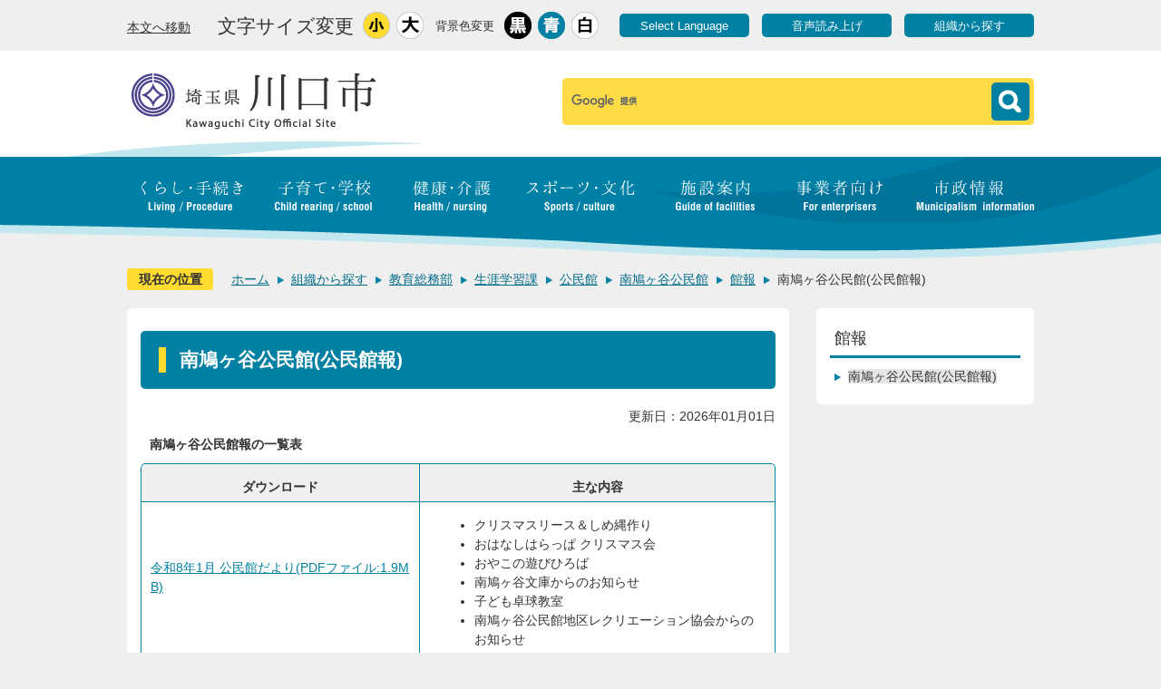

--- FILE ---
content_type: text/html
request_url: https://www.city.kawaguchi.lg.jp/soshiki/04010/020/8/6/kanpou/5870.html
body_size: 55306
content:
<!DOCTYPE HTML>
<html lang="ja">
<head>
  <meta charset="utf-8">
                                                                              

        <meta name="keywords" content="">
<meta name="description" content="">    <meta property="og:title" content="南鳩ヶ谷公民館(公民館報)|川口市ホームページ">
<meta property="og:type" content="article">
<meta property="og:url" content="https://www.city.kawaguchi.lg.jp/soshiki/04010/020/8/6/kanpou/5870.html">
  <meta property="og:image" content="//www.city.kawaguchi.lg.jp/theme/base/img_common/ogp_noimage.png" />
  <meta property="og:description" content="              南鳩ヶ谷公民館報の一覧表									ダウンロード									主な内容												令和8年1月 公民館だより(PDFファイル:1.9MB)										クリスマスリース＆しめ縄作り				おはなしはらっぱ クリスマス会				おやこの遊びひろば				南鳩ヶ谷文庫からのお知らせ				子ども卓球教室				南鳩ヶ谷公民館地区レクリエーション協会からのお知らせ													令和7年12月 公民館だより(PDFファイル:1.6MB)										子ども書初め教室				南鳩ヶ谷公民館地区文化祭				おはなしはらっぱ クリスマス会				子ども卓球教室				おやこの遊びひろば				南鳩ヶ谷文庫からのお知らせ				南鳩ヶ谷公民館地区レクリエーション協会からのお知らせ													令和7年11月号 公民館だより(PDFファイル:1.2MB)										市民大学				『With 防災』～防災を日常の習慣に～ 配信終了について				子ども書初め教室				おはなしはらっぱ				おはなしはらっば クリスマス会				子ども卓球教室				おやこの遊びひろば				南鳩ヶ谷文庫からのお知らせ				南鳩ヶ谷レクリエーションからのお知らせ									            " />    <meta name="viewport" content="width=720, user-scalable=yes" />      <meta name="nsls:timestamp" content="Wed, 31 Dec 2026 15:00:00 GMT">            <title>南鳩ヶ谷公民館(公民館報)／川口市ホームページ</title>    <link rel="canonical" href="https://www.city.kawaguchi.lg.jp/soshiki/04010/020/8/6/kanpou/5870.html">        
                          <link rel="icon" href="//www.city.kawaguchi.lg.jp/favicon.ico">
        <link rel="apple-touch-icon" href="//www.city.kawaguchi.lg.jp/smartphone.png">
                                                  <link href="//www.city.kawaguchi.lg.jp/theme/base/css/sub.css" rel="stylesheet" type="text/css" class="sp-style">              

                                                        <script>(function(w,d,s,l,i){w[l]=w[l]||[];w[l].push({'gtm.start':
new Date().getTime(),event:'gtm.js'});var f=d.getElementsByTagName(s)[0],
j=d.createElement(s),dl=l!='dataLayer'?'&l='+l:'';j.async=true;j.src=
'https://www.googletagmanager.com/gtm.js?id='+i+dl;f.parentNode.insertBefore(j,f);
})(window,document,'script','dataLayer','GTM-M73M7BG');</script>
<script src="//www.city.kawaguchi.lg.jp/theme/base/js/jquery.js"></script>
<script src="//www.city.kawaguchi.lg.jp/theme/base/js/jquery_cookie.js"></script>
<script src="//www.city.kawaguchi.lg.jp/theme/base/js/common_lib.js"></script>
<script src="//www.city.kawaguchi.lg.jp/theme/base/js/jquery.easing.1.3.js"></script>
<script src="//www.city.kawaguchi.lg.jp/theme/base/js/jquery.bxslider.js"></script>
<script src="//www.city.kawaguchi.lg.jp/theme/base/js/jquery_dropmenu.js"></script>
<script src="//www.city.kawaguchi.lg.jp/theme/base/js/mutual_switching/mutual_switching.js"></script>
<script src="//www.city.kawaguchi.lg.jp/theme/base/js/common.js"></script>
<script src='//www.google.com/jsapi' type='text/javascript'></script>
<script src="//f1-as.readspeaker.com/script/6707/ReadSpeaker.js?pids=embhl" type="text/javascript"></script>
<script type="text/javascript">
  $(window).on('load', function(){
    if(document.URL.match('j-server.com')){
      window.rsConf = { general: { usePost: true } };
    }
  });
</script>
                  <script src="//www.city.kawaguchi.lg.jp/theme/base/js/sub.js"></script>
          

      
  <!--[if lt IE 9]>
  <script src="//www.city.kawaguchi.lg.jp/theme/base/js/html5shiv-printshiv.min.js"></script>
  <script src="//www.city.kawaguchi.lg.jp/theme/base/js/css3-mediaqueries.js"></script>
  <![endif]-->

  <script>
    var cms_api_token="eyJ0eXAiOiJKV1QiLCJhbGciOiJIUzI1NiJ9.eyJjdXN0b21lcl9jb2RlIjoiMTcxMDY4Iiwic2VydmljZV9uYW1lIjoiU01BUlQgQ01TIn0.gQ3gHvAs10DS7jaUgr49uiSOnMobA_p9EugAcDLa_PM";
    var cms_api_domain="lg-api.smart-lgov.jp";
    var cms_api_site="";
    var cms_app_version="";
    var cms_app_id="";
    var site_domain = "https://www.city.kawaguchi.lg.jp";
    var theme_name = "base";
    var cms_recruit_no = "0";
    var cms_recruit_history_no = "0";
    var cms_recruit_search_item = '[]';
    var is_smartphone = false;  </script>

  
  
    <script src="//www.city.kawaguchi.lg.jp/resource/js/add_tel_link.js"></script>
  

</head>
<body>
            
              
                
      
  
<p id="smartphone" class="jqs-go-to-sp" style="display: none;"><a href="https://www.city.kawaguchi.lg.jp/soshiki/04010/020/8/6/kanpou/5870.html" class="jqs-go-to-sp"><img src="//www.city.kawaguchi.lg.jp/theme/base/img_common/smartphone.png" alt="スマートフォン専用サイトへ"></a></p>

  <div id="wrapper">
    <div id="wrapper-in">
      <div id="wrapper-in2">
        <div id="header-print">
  <header role="banner" id="header" class="view-pc">

    <div class="header-subnav-area">
      <div class="box clearfix">
        <nav class="unit">
          <ul class="list">
            <li>
              <a href="#container">本文へ移動</a>
            </li>
          </ul>
        </nav>

        <dl id="header-size" class="clearfix">
          <dt class="title"><span>文字サイズ変更</span></dt>
          <dd class="item">
            <a href="#" class="scsize normal"><img src="//www.city.kawaguchi.lg.jp/theme/base/img_common/headersize_normal_on.png" width="30" height="30" alt="標準"></a>
          </dd>
          <dd class="item2">
            <a href="#" class="scsize up"><img src="//www.city.kawaguchi.lg.jp/theme/base/img_common/headersize_big_off.png" width="30" height="30" alt="拡大"></a>
          </dd>
        </dl>

        <dl id="header-color" class="clearfix">
          <dt class="title"><span>背景色変更</span></dt>
          <dd class="item">
            <a href="#" class="sccolor" data-id="color_black"><img src="//www.city.kawaguchi.lg.jp/theme/base/img_common/headercolor_black.png" width="30" height="30" alt="背景色を黒色にする"></a>
          </dd>
          <dd class="item2">
            <a href="#" class="sccolor" data-id="color_blue"><img src="//www.city.kawaguchi.lg.jp/theme/base/img_common/headercolor_blue.png" width="30" height="30" alt="背景色を青色にする"></a>
          </dd>
          <dd class="item3">
            <a href="#" class="sccolor" data-id="color_normal"><img src="//www.city.kawaguchi.lg.jp/theme/base/img_common/headercolor_white.png" width="30" height="30" alt="背景色を白色にする"></a>
          </dd>
        </dl>

        <div class="unit2">
          <ul class="list clearfix">
            <li><a href="https://www.city.kawaguchi.lg.jp/homepage/2565.html">Select Language</a></li>
            <li><a rel="nofollow" accesskey="L" href="//app-as.readspeaker.com/cgi-bin/rsent?customerid=6707&amp;lang=ja_jp&amp;readid=readspeaker&amp;url=" target="_blank" onclick="readpage(this.href, 'xp1'); return false;">音声読み上げ</a></li>
            <li><a href="https://www.city.kawaguchi.lg.jp/soshiki/index.html">組織から探す</a></li>
          </ul>
        </div>
      </div>
    </div>

    <div class="header-cols-area">
      <div class="box clearfix">
        <p id="header-logo">
          <a href="https://www.city.kawaguchi.lg.jp/index.html"><img src="//www.city.kawaguchi.lg.jp/theme/base/img_common/pc_header_logo.png" alt="埼玉県 川口市 Kawaguchi City Official Site"></a>
        </p>

        <div id="header-search">
                    <div class="gcse-searchbox-only" data-resultsUrl="//www.city.kawaguchi.lg.jp/result.html" data-queryParameterName="q" data-enableAutoComplete="true"></div>
        </div>
      </div>
    </div>

    
<script>
$(function() {
  $('.headerNaviDynBlock').each(function() {
    var block = $(this);
    var list = block.find('.headerNaviDynList');
    block.css('display', 'none');

    var url = block.attr('url');
    if (!url) {
      url = block.attr('data-url');
      if (!url) {
        return;
      }
    }

    $.getJSON(url, function(json) {
      var templateOrig = block.find('.headerNaviPageTemplate');
      if (templateOrig.length == 0) {
        return;
      }
      var template = templateOrig.clone().removeClass('headerNaviPageTemplate').addClass('pageEntity').css('display', '');
      block.find('.pageEntity').remove();
      var count = 0;
      for (var j=0; j<json.length; j++) {
        var item = json[j];
        if (item.is_category_index && item.child_pages_count == 0) {
          continue;
        }
        var entity = template.clone();
        entity.find('.pageLink').attr('href', item.url).text(item.page_name);
        entity.find('.pageDescription').text(item.description);
        list.append(entity);
        count++;
      }
      if (count > 0) {
        block.css('display', '');
      }
      templateOrig.remove();
    });
  });
});
</script>


<nav id="header-nav" role="navigation">
  <div class="in">
    <ul class="list clearfix">
      <li class="nav1 kurashi">
        <a href="https://www.city.kawaguchi.lg.jp/kurashi_tetsuzuki/index.html"><img src="//www.city.kawaguchi.lg.jp/theme/base/img_common/pc_header_nav_living_off.png" alt="くらし・手続き Living / Procedure"></a>
        <div class="dropmenu">
          <div class="arrow">
            <img src="//www.city.kawaguchi.lg.jp/theme/base/img_common/heade_nav_dropmenu_arrow.png" alt="" width="42" height="20">
          </div>
          <div class="cols clearfix">
            <dl class="favorite ga-ranking">
              <dt>「くらし・手続き」 でよく見られるページ</dt>
              <dd class="ga-ranking-in">
                <ol class="list4 ga-ranking-list"></ol>
              </dd>
            </dl>
                          <dl class="menu headerNaviDynBlock" data-url="//www.city.kawaguchi.lg.jp/kurashi_tetsuzuki/index.tree.json" data-limit="12">
                <dt>「くらし・手続き」 メニュー</dt>
                <dd>
                  <ul class="list3 clearfix headerNaviDynList">
                    <li class="headerNaviPageTemplate"><a class="pageLink"></a></li>
                  </ul>
                </dd>
              </dl>
                      </div>
        </div>
      </li>
      <li class="nav2 kosodate">
        <a href="https://www.city.kawaguchi.lg.jp/kosodate_gakkou/index.html"><img src="//www.city.kawaguchi.lg.jp/theme/base/img_common/pc_header_nav_school_off.png" alt="子育て・学校 Child rearing / school"></a>
        <div class="dropmenu">
          <div class="arrow">
            <img src="//www.city.kawaguchi.lg.jp/theme/base/img_common/heade_nav_dropmenu_arrow.png" alt="" width="42" height="20">
          </div>
          <div class="cols clearfix">
            <dl class="favorite ga-ranking">
              <dt>「子育て・学校」 でよく見られるページ</dt>
              <dd class="ga-ranking-in">
                <ol class="list4 ga-ranking-list"></ol>
              </dd>
            </dl>
                          <dl class="menu headerNaviDynBlock" data-url="//www.city.kawaguchi.lg.jp/kosodate_gakkou/index.tree.json" data-limit="12">
                <dt>「子育て・学校」 メニュー</dt>
                <dd>
                  <ul class="list3 clearfix headerNaviDynList">
                    <li class="headerNaviPageTemplate"><a class="pageLink"></a></li>
                  </ul>
                </dd>
              </dl>
                      </div>
        </div>
      </li>
      <li class="nav3 kenko">
        <a href="https://www.city.kawaguchi.lg.jp/kenko_kaigo/index.html"><img src="//www.city.kawaguchi.lg.jp/theme/base/img_common/pc_header_nav_health_off.png" alt="健康・介護 Health / nursing"></a>
        <div class="dropmenu">
          <div class="arrow">
            <img src="//www.city.kawaguchi.lg.jp/theme/base/img_common/heade_nav_dropmenu_arrow.png" alt="" width="42" height="20">
          </div>
          <div class="cols clearfix">
            <dl class="favorite ga-ranking">
              <dt>「健康・介護」 でよく見られるページ</dt>
              <dd class="ga-ranking-in">
                <ol class="list4 ga-ranking-list"></ol>
              </dd>
            </dl>
                          <dl class="menu headerNaviDynBlock" data-url="//www.city.kawaguchi.lg.jp/kenko_kaigo/index.tree.json" data-limit="12">
                <dt>「健康・介護」 メニュー</dt>
                <dd>
                  <ul class="list3 clearfix headerNaviDynList">
                    <li class="headerNaviPageTemplate"><a class="pageLink"></a></li>
                  </ul>
                </dd>
              </dl>
                      </div>
        </div>
      </li>
      <li class="nav4 sports">
        <a href="https://www.city.kawaguchi.lg.jp/sports_bunka/index.html"><img src="//www.city.kawaguchi.lg.jp/theme/base/img_common/pc_header_nav_sports_off.png" alt="スポーツ・文化 Sports / culture"></a>
        <div class="dropmenu">
          <div class="arrow">
            <img src="//www.city.kawaguchi.lg.jp/theme/base/img_common/heade_nav_dropmenu_arrow.png" alt="" width="42" height="20">
          </div>
          <div class="cols clearfix">
            <dl class="favorite ga-ranking">
              <dt>「スポーツ・文化」 でよく見られるページ</dt>
              <dd class="ga-ranking-in">
                <ol class="list4 ga-ranking-list"></ol>
              </dd>
            </dl>
                          <dl class="menu headerNaviDynBlock" data-url="//www.city.kawaguchi.lg.jp/sports_bunka/index.tree.json" data-limit="12">
                <dt>「スポーツ・文化」 メニュー</dt>
                <dd>
                  <ul class="list3 clearfix headerNaviDynList">
                    <li class="headerNaviPageTemplate"><a class="pageLink"></a></li>
                  </ul>
                </dd>
              </dl>
                      </div>
        </div>
      </li>
      <li class="nav5 shisetsuannai">
        <a href="https://www.city.kawaguchi.lg.jp/shisetsuannai/index.html"><img src="//www.city.kawaguchi.lg.jp/theme/base/img_common/pc_header_nav_facilities_off.png" alt="施設案内 Guide of facilities"></a>
        <div class="dropmenu">
          <div class="arrow">
            <img src="//www.city.kawaguchi.lg.jp/theme/base/img_common/heade_nav_dropmenu_arrow.png" alt="" width="42" height="20">
          </div>
          <div class="cols clearfix">
            <dl class="favorite ga-ranking">
              <dt>「施設案内」 でよく見られるページ</dt>
              <dd class="ga-ranking-in">
                <ol class="list4 ga-ranking-list"></ol>
              </dd>
            </dl>
                          <dl class="menu headerNaviDynBlock" data-url="//www.city.kawaguchi.lg.jp/shisetsuannai/index.tree.json" data-limit="12">
                <dt>「施設案内」 メニュー</dt>
                <dd>
                  <ul class="list3 clearfix headerNaviDynList">
                    <li class="headerNaviPageTemplate"><a class="pageLink"></a></li>
                  </ul>
                </dd>
              </dl>
                      </div>
        </div>
      </li>
      <li class="nav6 jigyoshamuke">
        <a href="https://www.city.kawaguchi.lg.jp/jigyoshamuke/index.html"><img src="//www.city.kawaguchi.lg.jp/theme/base/img_common/pc_header_nav_enterprises_off.png" alt="事業者向け For enterprisers"></a>
        <div class="dropmenu">
          <div class="arrow">
            <img src="//www.city.kawaguchi.lg.jp/theme/base/img_common/heade_nav_dropmenu_arrow.png" alt="" width="42" height="20">
          </div>
          <div class="cols clearfix">
            <dl class="favorite ga-ranking">
              <dt>「事業者向け」 でよく見られるページ</dt>
              <dd class="ga-ranking-in">
                <ol class="list4 ga-ranking-list"></ol>
              </dd>
            </dl>
                          <dl class="menu headerNaviDynBlock" data-url="//www.city.kawaguchi.lg.jp/jigyoshamuke/index.tree.json" data-limit="12">
                <dt>「事業者向け」 メニュー</dt>
                <dd>
                  <ul class="list3 clearfix headerNaviDynList">
                    <li class="headerNaviPageTemplate"><a class="pageLink"></a></li>
                  </ul>
                </dd>
              </dl>
                      </div>
        </div>
      </li>
      <li class="nav7 shiseijoho">
        <a href="https://www.city.kawaguchi.lg.jp/shiseijoho/index.html"><img src="//www.city.kawaguchi.lg.jp/theme/base/img_common/pc_header_nav_municipalism_off.png" alt="市政情報 Municipalism information"></a>
        <div class="dropmenu">
          <div class="arrow">
            <img src="//www.city.kawaguchi.lg.jp/theme/base/img_common/heade_nav_dropmenu_arrow.png" alt="" width="42" height="20">
          </div>
          <div class="cols clearfix">
            <dl class="favorite ga-ranking">
              <dt>「市政情報」 でよく見られるページ</dt>
              <dd class="ga-ranking-in">
                <ol class="list4 ga-ranking-list"></ol>
              </dd>
            </dl>
                          <dl class="menu headerNaviDynBlock" data-url="//www.city.kawaguchi.lg.jp/shiseijoho/index.tree.json" data-limit="12">
                <dt>「市政情報」 メニュー</dt>
                <dd>
                  <ul class="list3 clearfix headerNaviDynList">
                    <li class="headerNaviPageTemplate"><a class="pageLink"></a></li>
                  </ul>
                </dd>
              </dl>
                      </div>
        </div>
      </li>
    </ul>
  </div>
</nav>

  </header>

  <header role="banner" id="sp-header" class="view-sp">

  <div id="sp-header-container">
    <div id="sp-header-subnav">
      <div class="cols">
        <p class="body"><a href="#container">本文へ移動</a></p>
        <div class="size">
          <dl class="size-in">
            <dt>文字サイズ変更</dt>
            <dd>
              <a href="#" class="scsize normal"><img src="//www.city.kawaguchi.lg.jp/theme/base/img_common/sp_headersize_normal_on.png" width="46" height="46" alt="標準"></a>
            </dd>
            <dd>
              <a href="#" class="scsize up"><img src="//www.city.kawaguchi.lg.jp/theme/base/img_common/sp_headersize_big_off.png" width="46" height="46" alt="拡大"></a>
            </dd>
          </dl>
        </div>

        <div class="color">
          <dl class="color-in">
            <dt>背景色変更</dt>
            <dd>
              <a href="#" class="sccolor" data-id="color_black"><img src="//www.city.kawaguchi.lg.jp/theme/base/img_common/sp_headercolor_black.png" width="46" height="46" alt="背景色を黒色にする"></a>
            </dd>
            <dd>
              <a href="#" class="sccolor" data-id="color_blue"><img src="//www.city.kawaguchi.lg.jp/theme/base/img_common/sp_headercolor_blue.png" width="46" height="46" alt="背景色を青色にする"></a>
            </dd>
            <dd>
              <a href="#" class="sccolor" data-id="color_normal"><img src="//www.city.kawaguchi.lg.jp/theme/base/img_common/sp_headercolor_white.png" width="46" height="46" alt="背景色を白色にする"></a>
            </dd>
          </dl>
        </div>

      </div>

      <div class="cols">
        <nav class="function">
          <ul>
            <li><a href="https://www.city.kawaguchi.lg.jp/homepage/2565.html">Select Language</a></li>
            <li><a rel="nofollow" href="//app-as.readspeaker.com/cgi-bin/rsent?customerid=6707&amp;lang=ja_jp&amp;readid=readspeaker&amp;url=" target="_blank" onclick="readpage(this.href, 'xp1'); return false;">音声読み上げ</a></li>
            <li class="pc jqs-go-to-pc"><a href="https://www.city.kawaguchi.lg.jp/soshiki/04010/020/8/6/kanpou/5870.html">PC版を表示</a></li>
          </ul>
        </nav>
      </div>
    </div>

    <div class="sp-header-cols-area">
      <p id="sp-header-logo"><a href="https://www.city.kawaguchi.lg.jp/index.html"><img src="//www.city.kawaguchi.lg.jp/theme/base/img_common/sp_header_logo.png" alt="埼玉県 川口市 Kawaguchi City Official Site"></a></p>
      <p id="sp-header-support" class="on">閲覧支援/ Select Language</p>
    </div>
  </div>


  <div id="sp-header-container2">
    <div id="sp-header-container2-in">
      <nav id="sp-header-nav" role="navigation" class="clearfix">
        <div id="sp-header-container2-bg2"><img src="//www.city.kawaguchi.lg.jp/theme/base/img_common/sp_header_container2_bg.png" alt=""></div>
        <div class="menu-btn-area clearfix">
          <div class="search">
                        <div class="gcse-searchbox-only" data-resultsUrl="//www.city.kawaguchi.lg.jp/result.html" data-queryParameterName="q" data-enableAutoComplete="true"></div>
          </div>
          <p class="menu-btn-menu"><a href="#">メインメニュー</a></p>
        </div>
      </nav>
      <div id="sp-header-container2-body" class="js-sp-header-container2-body">
        <div id="sp-header-menu">
          <dl class="box kurashi">
            <dt class="title clearfix">
              <span class="title-main">くらし・手続き</span>
              <span class="title-sub">Living / Procedure</span>
            </dt>
            <dd class="body">
              <dl class="box2 ga-ranking">
                <dt>「くらし・手続き」 でよく見られるページ</dt>
                <dd class="ga-ranking-in">
                  <ul class="list2 ga-ranking-list"></ul>
                </dd>
              </dl>
                              <dl class="box2 headerNaviDynBlock" data-url="//www.city.kawaguchi.lg.jp/kurashi_tetsuzuki/index.tree.json" data-limit="12">
                  <dt><a href="https://www.city.kawaguchi.lg.jp/kurashi_tetsuzuki/index.html">「くらし・手続き」 メニュー</a></dt>
                  <dd>
                    <ul class="list clearfix headerNaviDynList">
                      <li class="headerNaviPageTemplate"><a class="pageLink"></a></li>
                    </ul>
                  </dd>
                </dl>
                          </dd>
          </dl>

          <dl class="box kosodate">
            <dt class="title clearfix">
              <span class="title-main">子育て・学校</span>
              <span class="title-sub">Child rearing / school</span>
            </dt>
            <dd class="body">
              <dl class="box2 ga-ranking">
                <dt>「子育て・学校」 でよく見られるページ</dt>
                <dd class="ga-ranking-in">
                  <ul class="list2 ga-ranking-list"></ul>
                </dd>
              </dl>
                              <dl class="box2 headerNaviDynBlock" data-url="//www.city.kawaguchi.lg.jp/kosodate_gakkou/index.tree.json" data-limit="12">
                  <dt><a href="https://www.city.kawaguchi.lg.jp/kosodate_gakkou/index.html">「子育て・学校」 メニュー</a></dt>
                  <dd>
                    <ul class="list clearfix headerNaviDynList">
                      <li class="headerNaviPageTemplate"><a class="pageLink"></a></li>
                    </ul>
                  </dd>
                </dl>
                          </dd>
          </dl>

          <dl class="box kenko">
            <dt class="title clearfix">
              <span class="title-main">健康・介護</span>
              <span class="title-sub">Health / nursing</span>
            </dt>
            <dd class="body">
              <dl class="box2 ga-ranking">
                <dt>「健康・介護」 でよく見られるページ</dt>
                <dd class="ga-ranking-in">
                  <ul class="list2 ga-ranking-list"></ul>
                </dd>
              </dl>
                              <dl class="box2 headerNaviDynBlock" data-url="//www.city.kawaguchi.lg.jp/kenko_kaigo/index.tree.json" data-limit="12">
                  <dt><a href="https://www.city.kawaguchi.lg.jp/kenko_kaigo/index.html">「健康・介護」 メニュー</a></dt>
                  <dd>
                    <ul class="list clearfix headerNaviDynList">
                      <li class="headerNaviPageTemplate"><a class="pageLink"></a></li>
                    </ul>
                  </dd>
                </dl>
                          </dd>
          </dl>

          <dl class="box sports">
            <dt class="title clearfix">
              <span class="title-main">スポーツ・文化</span>
              <span class="title-sub">Sports / culture</span>
            </dt>
            <dd class="body">
              <dl class="box2 ga-ranking">
                <dt>「スポーツ・文化」 でよく見られるページ</dt>
                <dd class="ga-ranking-in">
                  <ul class="list2 ga-ranking-list"></ul>
                </dd>
              </dl>
                              <dl class="box2 headerNaviDynBlock" data-url="//www.city.kawaguchi.lg.jp/sports_bunka/index.tree.json" data-limit="12">
                  <dt><a href="https://www.city.kawaguchi.lg.jp/sports_bunka/index.html">「スポーツ・文化」 メニュー</a></dt>
                  <dd>
                    <ul class="list clearfix headerNaviDynList">
                      <li class="headerNaviPageTemplate"><a class="pageLink"></a></li>
                    </ul>
                  </dd>
                </dl>
                          </dd>
          </dl>

          <dl class="box shisetsuannai">
            <dt class="title clearfix">
              <span class="title-main">施設案内</span>
              <span class="title-sub">Guide of facilities</span>
            </dt>
            <dd class="body">
              <dl class="box2 ga-ranking">
                <dt>「施設案内」 でよく見られるページ</dt>
                <dd class="ga-ranking-in">
                  <ul class="list2 ga-ranking-list"></ul>
                </dd>
              </dl>
                              <dl class="box2 headerNaviDynBlock" data-url="//www.city.kawaguchi.lg.jp/shisetsuannai/index.tree.json" data-limit="12">
                  <dt><a href="https://www.city.kawaguchi.lg.jp/shisetsuannai/index.html">「施設案内」 メニュー</a></dt>
                  <dd>
                    <ul class="list clearfix headerNaviDynList">
                      <li class="headerNaviPageTemplate"><a class="pageLink"></a></li>
                    </ul>
                  </dd>
                </dl>
                          </dd>
          </dl>

          <dl class="box jigyoshamuke">
            <dt class="title clearfix">
              <span class="title-main">事業者向け</span>
              <span class="title-sub">For enterprisers</span>
            </dt>
            <dd class="body">
              <dl class="box2 ga-ranking">
                <dt>「事業者向け」 でよく見られるページ</dt>
                <dd class="ga-ranking-in">
                  <ul class="list2 ga-ranking-list"></ul>
                </dd>
              </dl>
                              <dl class="box2 headerNaviDynBlock" data-url="//www.city.kawaguchi.lg.jp/jigyoshamuke/index.tree.json" data-limit="12">
                  <dt><a href="https://www.city.kawaguchi.lg.jp/jigyoshamuke/index.html">「事業者向け」 メニュー</a></dt>
                  <dd>
                    <ul class="list clearfix headerNaviDynList">
                      <li class="headerNaviPageTemplate"><a class="pageLink"></a></li>
                    </ul>
                  </dd>
                </dl>
                          </dd>
          </dl>

          <dl class="box shiseijoho">
            <dt class="title clearfix">
              <span class="title-main">市政情報</span>
              <span class="title-sub">Municipalism information</span>
            </dt>
            <dd class="body">
              <dl class="box2 ga-ranking">
                <dt>「市政情報」 でよく見られるページ</dt>
                <dd class="ga-ranking-in">
                  <ul class="list2 ga-ranking-list"></ul>
                </dd>
              </dl>
                              <dl class="box2 headerNaviDynBlock" data-url="//www.city.kawaguchi.lg.jp/shiseijoho/index.tree.json" data-limit="12">
                  <dt><a href="https://www.city.kawaguchi.lg.jp/shiseijoho/index.html">「市政情報」 メニュー</a></dt>
                  <dd>
                    <ul class="list clearfix headerNaviDynList">
                      <li class="headerNaviPageTemplate"><a class="pageLink"></a></li>
                    </ul>
                  </dd>
                </dl>
                          </dd>
          </dl>

          <dl class="box">
            <dt class="title clearfix">
              <span class="title-main">組織から探す</span>
              <span class="title-sub">Section concerned list</span>
            </dt>
            <dd class="body">
                              <dl class="box2 headerNaviDynBlock" data-url="//www.city.kawaguchi.lg.jp/soshiki/index.tree.json" data-limit="12">
                  <dt><a href="https://www.city.kawaguchi.lg.jp/soshiki/index.html">「組織から探す」 メニュー</a></dt>
                  <dd>
                    <ul class="list clearfix headerNaviDynList">
                      <li class="headerNaviPageTemplate"><a class="pageLink"></a></li>
                    </ul>
                  </dd>
                </dl>
                          </dd>
          </dl>
        </div>
        <div id="sp-header-container2-bg"><div></div></div>
      </div>

    </div>

  </div>
</header></div>

        <dl id="pankuzu" class="clearfix view-pc">
          <dt class="title">
            現在の位置</dt>
          <dd class="in">
            

<ul class="list">
              <li><a href="https://www.city.kawaguchi.lg.jp/index.html">ホーム</a></li>
                  <li class="icon"><a href="https://www.city.kawaguchi.lg.jp/soshiki/index.html">組織から探す</a></li>
                  <li class="icon"><a href="https://www.city.kawaguchi.lg.jp/soshiki/04010/index.html">教育総務部</a></li>
                  <li class="icon"><a href="https://www.city.kawaguchi.lg.jp/soshiki/04010/020/index.html">生涯学習課</a></li>
                  <li class="icon"><a href="https://www.city.kawaguchi.lg.jp/soshiki/04010/020/8/index.html">公民館</a></li>
                  <li class="icon"><a href="https://www.city.kawaguchi.lg.jp/soshiki/04010/020/8/6/index.html">南鳩ヶ谷公民館</a></li>
                  <li class="icon"><a href="https://www.city.kawaguchi.lg.jp/soshiki/04010/020/8/6/kanpou/index.html">館報</a></li>
            <li class="icon"><span>南鳩ヶ谷公民館(公民館報)</span></li>
  </ul>
          </dd>
        </dl>

        <section id="container">
          <div id="container-in" class="clearfix">

            <div id="xp1" class="rs_preserve"></div>

            <div id="readspeaker">

              <article id="contents" role="main">

                                    
      <h1 class="title"><span class="bg"><span class="bg2">南鳩ヶ谷公民館(公民館報)</span></span></h1>
                                                    <div class="last-updated-area">
                  <div class="in">
                    

  
                
            
            
                     
        <p class="update">更新日：2026年01月01日</p>

  
                  </div>
                </div>
                <div id="contents-in">      
        
        
                <div class="free-layout-area">
          <div>
            <div class="wysiwyg">
              <p><strong>南鳩ヶ谷公民館報の一覧表</strong></p>

<table>
	<thead>
		<tr>
			<th scope="col">
			<p><strong>ダウンロード</strong></p>
			</th>
			<th scope="col">
			<p><strong>主な内容</strong></p>
			</th>
		</tr>
	</thead>
	<tbody>
		<tr>
			<td><a target="_blank" class="icon2" href="//www.city.kawaguchi.lg.jp/material/files/group/180/kanpo1.pdf">令和8年1月 公民館だより(PDFファイル:1.9MB)</a></td>
			<td>
			<ul>
				<li>クリスマスリース＆しめ縄作り</li>
				<li>おはなしはらっぱ クリスマス会</li>
				<li>おやこの遊びひろば</li>
				<li>南鳩ヶ谷文庫からのお知らせ</li>
				<li>子ども卓球教室</li>
				<li>南鳩ヶ谷公民館地区レクリエーション協会からのお知らせ</li>
			</ul>
			</td>
		</tr>
		<tr>
			<td><a target="_blank" class="icon2" href="//www.city.kawaguchi.lg.jp/material/files/group/180/kanpo12.pdf">令和7年12月 公民館だより(PDFファイル:1.6MB)</a></td>
			<td>
			<ul>
				<li>子ども書初め教室</li>
				<li>南鳩ヶ谷公民館地区文化祭</li>
				<li>おはなしはらっぱ クリスマス会</li>
				<li>子ども卓球教室</li>
				<li>おやこの遊びひろば</li>
				<li>南鳩ヶ谷文庫からのお知らせ</li>
				<li>南鳩ヶ谷公民館地区レクリエーション協会からのお知らせ</li>
			</ul>
			</td>
		</tr>
		<tr>
			<td><a target="_blank" class="icon2" href="//www.city.kawaguchi.lg.jp/material/files/group/180/r7kanpo-11.pdf">令和7年11月号 公民館だより(PDFファイル:1.2MB)</a></td>
			<td>
			<ul>
				<li>市民大学</li>
				<li>『With 防災』～防災を日常の習慣に～ 配信終了について</li>
				<li>子ども書初め教室</li>
				<li>おはなしはらっぱ</li>
				<li>おはなしはらっば クリスマス会</li>
				<li>子ども卓球教室</li>
				<li>おやこの遊びひろば</li>
				<li>南鳩ヶ谷文庫からのお知らせ</li>
				<li>南鳩ヶ谷レクリエーションからのお知らせ</li>
			</ul>
			</td>
		</tr>
	</tbody>
</table>
            </div>
          
</div>
        </div>
        
        


            
              
                                                                        <!-- 「お問い合わせ先」 -->
                                                              
      <div class="toiawase">
      <dl class="col-area clearfix"><dt class="title"><span class="bg"><span class="bg2">お問い合わせ</span></span></dt>
      <dd class="in">
      <div class="name"><p><a href="https://www.city.kawaguchi.lg.jp/soshiki/04010/020/8/6/index.html"><strong>南鳩ヶ谷公民館</strong></a><br>所在地:〒334-0013川口市南鳩ヶ谷5-13-7<br>電話:048-285-2400(直通)<br>電話受付時間:8時30分～21時00分(ただし、日曜日及び休日は8時30分～17時00分)<br>ファックス:048-283-4238<br>休館日:月曜日(月曜日が休日の場合は翌平日が休館)、年末年始(12月28日～1月4日)<br><br><a href="https://www.city.kawaguchi.lg.jp/cgi-bin/inquiry.php/148?page_no=5870">メールでのお問い合わせはこちら</a><br></p></div>
      </dd>
      </dl></div>
                      
                       <!-- pdfダウンロード -->

          <aside id="pdf-download">
    <a href="http://get.adobe.com/jp/reader/">
    <img src="//www.city.kawaguchi.lg.jp/resource/img/get_adobe_reader.png" alt="「Adobe Reader（Acrobat Reader）」ダウンロード"></a>
    PDFファイルを閲覧するには「Adobe Reader（Acrobat Reader）」が必要です。お持ちでない方は、左記の「Adobe Reader（Acrobat Reader）」ダウンロードボタンをクリックして、ソフトウェアをダウンロードし、インストールしてください。
  </aside>

                    
  


                    
                  
                                    <div id="social-update-area">
                    <div class="in">
                      <div class="social">
                                                          <div id="social">
      <div class="clearfix in">

        <script>
          $(document).ready(function () {
            $('.fb-like').attr('data-href', location.href);
            $('.fb-share-button').attr('data-href', location.href);
          });
        </script>
        <!-- Twitter -->
        <script>!function(d,s,id){var js,fjs=d.getElementsByTagName(s)[0],p=/^http:/.test(d.location)?'http':'https';if(!d.getElementById(id)){js=d.createElement(s);js.id=id;js.src=p+'://platform.twitter.com/widgets.js';fjs.parentNode.insertBefore(js,fjs);}}(document, 'script', 'twitter-wjs');</script>
        <!-- FaceBook -->
        <div id="fb-root"></div>
        <script>
          (function(d, s, id) {
            var js, fjs = d.getElementsByTagName(s)[0];
            if (d.getElementById(id)) return;
            js = d.createElement(s); js.id = id;
            js.src = "//connect.facebook.net/ja_JP/sdk.js#xfbml=1&version=v2.8";
            fjs.parentNode.insertBefore(js, fjs);
          } (document, 'script', 'facebook-jssdk'));
        </script>

        <ul id="sns-list" class="list">
                                        <li><div class="fb-like" data-href="" data-layout="button" data-action="like" data-size="small" data-show-faces="true" data-share=""></div></li>
                    
          <li><div><a href="https://twitter.com/share" class="twitter-share-button">Tweet</a></div></li>
          <li class="view-sp">
            <span>
              <script type="text/javascript" src="//media.line.me/js/line-button.js?v=20140411" ></script>
              <script type="text/javascript">
                new media_line_me.LineButton({"pc":true,"lang":"ja","type":"a"});
              </script>
            </span>
          </li>
        </ul>

      </div>
    </div>
                            </div>
                    </div>
                  </div>

                <!-- //#contents-in  -->
                </div>
              <!-- //#contents  -->
              </article>

            <!-- //#readspeaker  -->
            </div>

                                                                                                        
              
                  <nav id="side-nav">
    <div role="complementary">
                    <section class="side-nav-list">
                
    <script>
  function cmsDynDateFormat(date, format) {
    var jpWeek = ['日', '月', '火', '水', '木', '金', '土'];
    return format.replace('%Y', date.getFullYear()).replace('%m', ('0' + (date.getMonth() + 1)).slice(-2)).replace('%d', ('0' + date.getDate()).slice(-2)).replace('%a', jpWeek[date.getDay()])
        .replace('%H', ('0' + date.getHours()).slice(-2)).replace('%M', ('0' + date.getMinutes()).slice(-2)).replace('%S', ('0' + date.getSeconds()).slice(-2));
  }
  function cmsDynExecuteGetPageList() {
    var outerBlocks = $('.pageListDynBlock');
    outerBlocks.each(function() {
      var block = $(this);
      block.find('.pageListExists').css('display', 'none');
      block.find('.pageListNotExists').css('display', 'none');

      var url = block.attr('data-url');

      var cond = {};

      cond.limit = parseInt(block.attr('data-limit'));
      cond.showIndex = parseInt(block.attr('data-show-index'));
      cond.showMobile = parseInt(block.attr('data-show-mobile'));
      dateBegin = block.attr('data-date-begin');
      dateSpan = block.attr('data-date-span');

      cond.curPageNo = block.attr('data-current-page-no');
      cond.dirClass = block.attr('data-dir-class');
      cond.pageClass = block.attr('data-page-class');

      cond.timeBegin = 0;
      if (dateBegin) {
        cond.timeBegin = new Date(dateBegin);
      } else if (dateSpan) {
        cond.timeBegin = Date.now() - dateSpan * 86400000;
      }
      var recentSpan = block.attr('data-recent-span');
      cond.recentBegin = 0;
      if (recentSpan) {
        cond.recentBegin = Date.now() - recentSpan * 86400000;
      }
      cond.dateFormat = block.attr('data-date-format');
      if (!cond.dateFormat) {
        cond.dateFormat = '%Y/%m/%d %H:%M:%S';
      }
      cond.joinGrue = block.attr('data-join-grue');
      if (!cond.joinGrue) {
        cond.joinGrue = ' , ';
      }
      cond.eventDateFormat = block.attr('data-event-date-format');
      if (!cond.eventDateFormat) {
        cond.eventDateFormat = cond.dateFormat;
      }
      cond.eventType = block.attr('data-event-type');
      cond.eventField = block.attr('data-event-field');
      cond.eventArea = block.attr('data-event-area');
      eventDateSpan = block.attr('data-event-date-span');
      cond.eventTimeEnd = 0;
      if (eventDateSpan) {
        cond.eventTimeEnd = Date.now() + eventDateSpan * 86400000;
      }

      // タグ
      cond.tagDisplay = block.attr('data-show-tags');
      cond.tagPosition = block.attr('data-tags-position');
      cond.tagFilterTargets = block.attr('data-tag-filter-targets');

      $.getJSON(url, function(json) {
        cmsDynApplyPageListJson(block, json, cond);
      }).fail(function(jqxhr, textStatus, error) {
        block.css('display', 'none');
      });
    });
  }
  function cmsDynApplyPageListJson(block, json, cond) {
    var now = Date.now();
    var list = block.find('.pageListBlock');
    var template = list.find('.pageEntity:first').clone();
    list.find('.pageEntity').remove();

    var count = 0;

    for (var i = 0; i < json.length; i++) {
      var item = json[i];
      var itemDate = new Date(item.publish_datetime);

      if (!cond.showIndex && item.is_category_index) {
        continue;
      }
      if (!cond.showMobile && item.is_keitai_page) {
        continue;
      }
      if (cond.timeBegin && itemDate.getTime() < cond.timeBegin) {
        continue;
      }

      // タグによる絞込み
      if ('tag' in item && item.tag && cond.tagFilterTargets != null) {
        var filteringNos = (!isNaN(cond.tagFilterTargets)) ? [cond.tagFilterTargets] : cond.tagFilterTargets.split(/,|\s/);
        var isTarget = false;
        item.tag.forEach(function(tagItem, idx) {
          if (filteringNos.indexOf(tagItem.tag_no + "") >= 0) {
            isTarget = true;
          }
        });
        if (!isTarget) {
          continue;
        }
      }

      var entity = template.clone();
      if ('event' in item && item['event']) {
        var pageEvent = item['event'];
        if (cond.eventType && cond.eventType != pageEvent.event_type_name) {
          continue;
        }
        if (cond.eventField && $.inArray(cond.eventField, pageEvent.event_fields) < 0) {
          continue;
        }
        if (cond.eventArea && $.inArray(cond.eventArea, pageEvent.event_area) < 0) {
          continue;
        }

        var eventDateString = '';
        if (cond.eventTimeEnd) {
          if (pageEvent.event_date_type_id == 0) {
            var startDatetime = pageEvent.event_start_datetime ? new Date(pageEvent.event_start_datetime) : false;
            var endDatetime = pageEvent.event_end_datetime ? new Date(pageEvent.event_end_datetime) : false;
            if (startDatetime && endDatetime) {
              if (startDatetime.getTime() > cond.eventTimeEnd || endDatetime.getTime() <= now) {
                continue;
              }
              eventDateString = cmsDynDateFormat(startDatetime, cond.eventDateFormat) + '～' + cmsDynDateFormat(endDatetime, cond.eventDateFormat);
            } else if (startDatetime) {
              if (startDatetime.getTime() > cond.eventTimeEnd) {
                continue;
              }
            } else {
              if (endDatetime.getTime() <= now) {
                continue;
              }
              eventDateString = '～' + cmsDynDateFormat(endDatetime, cond.eventDateFormat);
            }
          } else if (pageEvent.event_date_type_id == 1) {
            var filteredDates = $.grep(pageEvent.event_dates, function(value, index) {
              var eventTime1 = new Date(value[0]+'T00:00:00+09:00').getTime();
              var eventTime2 = new Date(value[1]+'T23:59:59+09:00').getTime();
              return (eventTime1 <= cond.eventTimeEnd && eventTime2 >= now);
            });
            if (filteredDates.length == 0) {
              continue;
            }
          }
        }
        if (pageEvent.event_place) {
          entity.find('.pageEventPlaceExists').css('display', '');
          entity.find('.pageEventPlace').text(pageEvent.event_place);
        } else {
          entity.find('.pageEventPlaceExists').css('display', 'none');
          entity.find('.pageEventPlace').text('');
        }
        if (pageEvent.event_date_supplement) {
          entity.find('.pageEventDateExists').css('display', '');
          entity.find('.pageEventDate').text(pageEvent.event_date_supplement);
        } else if (eventDateString.length > 0) {
          entity.find('.pageEventDateExists').css('display', '');
          entity.find('.pageEventDate').text(eventDateString);
        } else {
          entity.find('.pageEventDateExists').css('display', 'none');
          entity.find('.pageEventDate').text('');
        }

        if (pageEvent.event_type_name) {
          entity.find('.pageEventTypeExists').css('display', '');
          entity.find('.pageEventType').text(pageEvent.event_type_name);
        } else {
          entity.find('.pageEventTypeExists').css('display', 'none');
          entity.find('.pageEventType').text('');
        }
        if (pageEvent.event_fields && pageEvent.event_fields.length > 0) {
          entity.find('.pageEventFieldsExists').css('display', '');
          entity.find('.pageEventFields').text(pageEvent.event_fields.join(cond.joinGrue));
        } else {
          entity.find('.pageEventFieldsExists').css('display', 'none');
          entity.find('.pageEventFields').text('');
        }
        if (pageEvent.event_area && pageEvent.event_area.length > 0) {
          entity.find('.pageEventAreaExists').css('display', '');
          entity.find('.pageEventArea').text(pageEvent.event_area.join(cond.joinGrue));
        } else {
          entity.find('.pageEventAreaExists').css('display', 'none');
          entity.find('.pageEventArea').text('');
        }
        entity.find('.pageEventExists').css('display', '');
      } else {
        entity.find('.pageEventExists').css('display', 'none');
      }

      entity.find('.pageDate').each(function() {
        var dateString = cmsDynDateFormat(itemDate, cond.dateFormat);
        $(this).text(dateString);
      });
      var pageLink = entity.find('a.pageLink');
      if (cond.curPageNo == item.page_no) {
        pageLink.removeAttr('href').removeAttr('page_no').css('display', 'none');
        pageLink.parent().append('<span class="pageNoLink">' + item.page_name + '</span>');
      } else {
        pageLink.attr('href', item.url).append('<span class="title-text">' + item.page_name + '</span>');
        pageLink.find('.pageNoLink').remove();
      }

      entity.find('.pageDescription').text(item.description);

      if ('thumbnail_image' in item && item.thumbnail_image) {
        entity.find('.pageThumbnail').append($('<img>', {src: item.thumbnail_image, alt: ""}));
      } else {
        entity.find('.pageThumbnail').remove();
      }

      if (cond.recentBegin && itemDate.getTime() >= cond.recentBegin) {
        entity.find('.pageRecent').css('display', '');
      } else {
        entity.find('.pageRecent').css('display', 'none');
      }

      // タグ付与
      if ('tag' in item && item.tag) {
        if (item.tag.length > 0) {
          var DEFINE_CLASS_NAME_WHEN_TAG_TYPE_IMAGE = 'tag-type-image';
          var DEFINE_CLASS_NAME_WHEN_TAG_TYPE_TEXT = 'tag-type-text';
          var DEFINE_CLASS_NAME_WHEN_TAG_POSITION_BEFORE = 'tag-pos-before';
          var DEFINE_CLASS_NAME_WHEN_TAG_POSITION_AFTER = 'tag-pos-after';
          var DEFINE_CLASS_NAME_TAG_BLOCK = 'tags';
          var DEFINE_CLASS_NAME_TAG = 'tag';
          var DEFINE_CLASS_NAME_TAG_INNER = 'tag-bg';

          // タグの表示位置を判定
          var tagPositionClassName = (cond.tagPosition == 1) ? DEFINE_CLASS_NAME_WHEN_TAG_POSITION_BEFORE : DEFINE_CLASS_NAME_WHEN_TAG_POSITION_AFTER;

          // タグ出力の外枠を生成
          var tagListWrapperHtml = $('<span>', {
            class: [DEFINE_CLASS_NAME_TAG_BLOCK, tagPositionClassName].join(' ')
          });

          item.tag.forEach(function(tagItem, idx) {
            // タグの中身を設定
            var tagBody;
            if (tagItem.image_file_name != null && tagItem.image_file_name != "") {
              // 画像
              tagBody = $('<span>', {
                class: DEFINE_CLASS_NAME_TAG + tagItem.tag_no,
              }).append($('<img>', {
                class: [DEFINE_CLASS_NAME_TAG_INNER, DEFINE_CLASS_NAME_WHEN_TAG_TYPE_IMAGE].join(' '),
                src: tagItem.image_url,
                alt: tagItem.tag_name
              }));
            } else {
              // テキスト
              tagBody = $('<span>', {
                class: DEFINE_CLASS_NAME_TAG + tagItem.tag_no,
              }).append($('<span>', {
                class: [DEFINE_CLASS_NAME_TAG_INNER, DEFINE_CLASS_NAME_WHEN_TAG_TYPE_TEXT].join(' '),
                text: tagItem.tag_name
              }));
            }
            tagListWrapperHtml.append(tagBody);
          });

          // 出力
          if (cond.tagDisplay == 1) {
            if (tagPositionClassName === DEFINE_CLASS_NAME_WHEN_TAG_POSITION_BEFORE) {
              entity.find('a.pageLink').before(tagListWrapperHtml);
            } else {
              entity.find('a.pageLink').after(tagListWrapperHtml);
            }
          }
        }
      }

      var removeClasses = [];
      var appendClasses = [];
      if (item.is_category_index) {
        appendClasses = cond.dirClass ? cond.dirClass.split(' ') : [];
        removeClasses = cond.pageClass ? cond.pageClass.split(' ') : [];
      } else {
        removeClasses = cond.dirClass ? cond.dirClass.split(' ') : [];
        appendClasses = cond.pageClass ? cond.pageClass.split(' ') : [];
      }
      $.each(removeClasses, function(idx, val){
        entity.removeClass(val);
      });
      $.each(appendClasses, function(idx, val){
        entity.addClass(val);
      });

      entity.css('display', '');
      list.append(entity);
      count++;
      if (cond.limit && count >= cond.limit) {
        break;
      }
    }
    if (count) {
      block.css('display', '');
      block.find('.pageListExists').css('display', '');
      block.find('.pageListNotExists').css('display', 'none');
    } else {
      block.css('display', '');
      block.find('.pageListExists').css('display', 'none');
      block.find('.pageListNotExists').css('display', '');
    }
  };
</script>

<script>
$(function() {
  cmsDynExecuteGetPageList();
});
</script>


    
  <div class="pageListDynBlock" data-url="//www.city.kawaguchi.lg.jp/soshiki/04010/020/8/6/kanpou/index.tree.json"
   data-show-shortcut="1" data-show-index="1"
   data-current-page-no="5870">
    <dl class="pageListExists">
      <dt class="title">
        <span class="bg"><span class="bg2"><a href="//www.city.kawaguchi.lg.jp/soshiki/04010/020/8/6/kanpou/index.html">館報</a></span></span>
      </dt>
      <dd class="in">
        <ul class="list clearfix pageListBlock">
          <li class="pageEntity" style="display:none;">
            <a class="pageLink"></a>
          </li>
        </ul>
      </dd>
    </dl>
  </div>
        </section>
      
                   
          </div>
  </nav>                  
          <!-- //#container-in  -->
          </div>
        <!-- //#container  -->
        </section>

        <div class="footerPrint">
  <footer role="contentinfo">
    <div class="footer-in">
      <p id="pagetop-pc" class="view-pc js-pagetop">
        <a href="#container" class="scroll"><img src="//www.city.kawaguchi.lg.jp/theme/base/img_common/pc_footer_pagetop.png" alt="ページの先頭へ"></a>
      </p>
      <div class="footer-cols clearfix">
        <div class="footer-city-info-area">
          <p class="logo">
            <img src="//www.city.kawaguchi.lg.jp/theme/base/img_common/footer_logo.png" alt="埼玉県 川口市"><strong class="number">法人番号　2000020112038</strong>
          </p>
          <address class="address">
            〒332-8601　埼玉県川口市青木2丁目1番1号（<a href="https://www.city.kawaguchi.lg.jp/soshiki/01050/010/2/2498.html">市役所への地図</a> <a class="link" href="https://www.city.kawaguchi.lg.jp/soshiki/01050/010/2/honntyousya.html">フロアマップ</a>）
            <span class="tel"><span class="view-pc">電話：048-258-1110（代表）</span><span class="view-sp">電話：<a href="tel:0482581110">048-258-1110</a>（代表）</span></span>
          </address>
          <ul class="list">
            <li>電話受付時間：8時30分から17時15分まで。</li>
            <li>土曜日、日曜日、祝日、休日、年末年始を除く。</li>
            <li>上記時間外には第一本庁舎守衛室につながりますが、全てのご用件には対応できません。<br> おかけ間違いのないようご注意ください。</li>
          </ul>
        </div>
        <div class="footer-navs-area">
          <nav>
            <ul class="list clearfix">
              <li><a href="https://www.city.kawaguchi.lg.jp/homepage/index.html">このサイトについて</a></li>
              <li><a href="https://www.city.kawaguchi.lg.jp/homepage/iken/index.html">市政へのご意見</a></li>
              <li><a href="https://www.city.kawaguchi.lg.jp/homepage/4550.html">お問い合わせ</a></li>
              <li><a href="https://www.city.kawaguchi.lg.jp/soshiki/01050/010/2/2498.html">支所・分庁舎案内</a></li>
              <li><a href="https://www.city.kawaguchi.lg.jp/homepage/2828.html">窓口受付時間</a></li>
              <li><a href="https://www.city.kawaguchi.lg.jp/sitemap.html">サイトマップ</a></li>
            </ul>
            <p class="view-sp pc jqs-go-to-pc"><a href="https://www.city.kawaguchi.lg.jp/soshiki/04010/020/8/6/kanpou/5870.html">PC版を表示</a></p>
          </nav>
        </div>
      </div>
    </div>
    <p class="copyright">&copy;Kawaguchi City</p>
  </footer>
</div>
      <!-- //#wrapper-in2  -->
      </div>
    <!-- //#wrapper-in  -->
    </div>
  <!-- //#wrapper  -->
  </div>

    <script type="text/javascript" src="//www.city.kawaguchi.lg.jp/theme/base/js/external.js"></script>
  <link href="https://fonts.googleapis.com/earlyaccess/hannari.css" rel="stylesheet"/>
        </body>
</html>